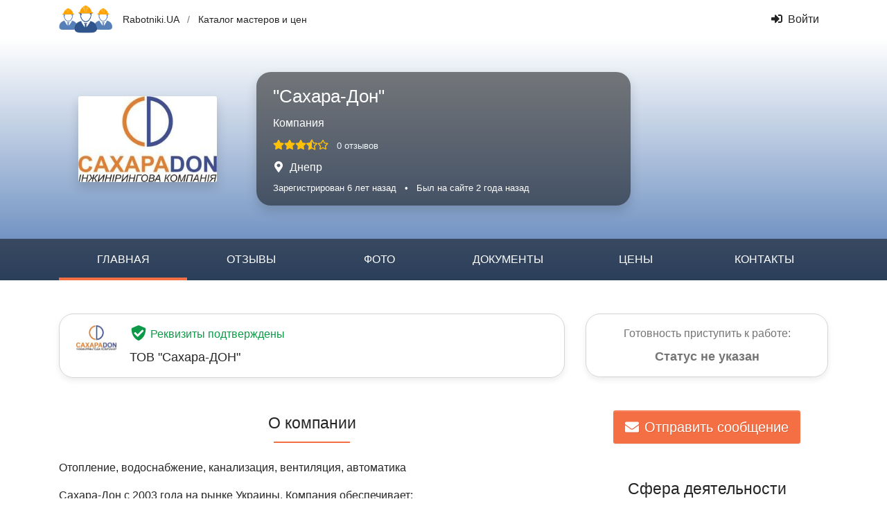

--- FILE ---
content_type: text/html; charset=UTF-8
request_url: https://www.rabotniki.ua/71749
body_size: 13481
content:
<!DOCTYPE html>
<html lang="ru">
<head>
<meta charset="UTF-8">
<meta http-equiv="X-UA-Compatible" content="IE=edge">
<meta name="viewport" content="width=device-width, initial-scale=1">
<title>&quot;Сахара-Дон&quot;</title>
<meta property="og:url" content="https://www.rabotniki.ua/71749">
<meta property="og:type" content="website">
<meta property="og:title" content="&quot;Сахара-Дон&quot;">
<meta property="og:description" content="&lt;p&gt;Отопление, водоснабжение, канализация, вентиляция, автоматика&lt;/p&gt;
&lt;p&gt; Сахара-Дон с 2003 года на рынке Украины. Компания обеспечивает:&lt;/p&gt;
&lt;p&gt;- проектирование с учетом пожеланий клиента&lt;/p&gt;
&lt;p&gt;- соответствие проектов технике безопасности, помощь в...">
<meta property="og:image" content="https://www.rabotniki.ua/image/logo/big/375194.jpg">

<link href="https://www.rabotniki.ua/71749" rel="alternate" hreflang="ru">
<link href="https://www.rabotniki.ua/uk/71749" rel="alternate" hreflang="uk">
<link href="/assets/9ac531a2/photoswipe.css?v=1546958633" rel="stylesheet">
<link href="/assets/9ac531a2/default-skin/default-skin.css?v=1546958633" rel="stylesheet">
<link href="/css/site.css?v=1632314227" rel="stylesheet"></head>
<body id="top" data-spy="scroll" data-target="#navbar" data-offset="100">
<header>
    <div class="container">
        <div class="row align-items-center">
                        <div class="col-auto py-2 pr-0">
                <a href="/" rel="nofollow">
                    <img src="/img/rabotniki-sm.png" alt="Rabotniki.UA" style="height: 40px;">
                </a>
            </div>
            <div class="col-auto d-none d-md-block">
                <div class="middle">
                    <a class="text-body" href="/">Rabotniki.UA</a>                    <span class="text-muted px-2">/</span>
                    <a class="text-body" href="/price">Каталог мастеров и цен</a>                </div>
            </div>
            <div class="col text-right text-nowrap">
                                    <a class="btn btn-link text-body" href="/login"><svg class="mr-2 i is-sign-in-alt"><use xlink:href="#s-sign-in-alt" /></use></svg>Войти</a>                            </div>
        </div>
    </div>
</header>
<section style="background: linear-gradient(#FFFFFF, #567EB7);">
    <div>
        <div class="container py-4 py-md-5">
            <div class="row align-items-center">
                <div class="col-md-4 col-lg-3 text-center mb-4 mb-md-0">
                    <img class="rounded-lg shadow" src="/image/logo/small/375194.jpg" width="200" height="124" alt="Компания &quot;Сахара-Дон&quot;">                </div>
                <div class="col-md-8 col-lg-7 col-xl-6">
                    <div class="bg-black-50 rounded-xl px-4 py-3 text-white text-center text-md-left shadow">
                        <div class="unlink" style="position: absolute; bottom: 5px; right: 20px;">
                                                    </div>
                        <h1>"Сахара-Дон"</h1>
                        <div class="mt-2">Компания</div>
                                                <div class="mt-2">
                            <span class="text-warning pr-2"><svg class="i is-star"><use xlink:href="#s-star" /></use></svg><svg class="i is-star"><use xlink:href="#s-star" /></use></svg><svg class="i is-star"><use xlink:href="#s-star" /></use></svg><svg class="i is-star-half-alt"><use xlink:href="#s-star-half-alt" /></use></svg><svg class="i ir-star"><use xlink:href="#r-star" /></use></svg></span>                            <a href="#reviews" rel="nofollow" class="small text-light">0 отзывов</a>
                        </div>
                        <div class="mt-2">
                            <svg class="mr-2 i is-map-marker-alt"><use xlink:href="#s-map-marker-alt" /></use></svg>Днепр                        </div>
                        <div class="small mt-2">
                            <span class="text-nowrap d-block d-sm-inline">Зарегистрирован 6 лет назад</span>
                            <span class="d-none d-sm-inline px-2">•</span>
                            <span class="text-nowrap">Был на сайте 2 года назад</span>                        </div>
                    </div>
                </div>
            </div>
        </div>
        <nav id="navbar" class="navbar navbar-profile navbar-expand-lg bg-black-50">
<div class="container">

<button type="button" class="navbar-toggler" data-toggle="collapse" data-target="#navbar-collapse" aria-controls="navbar-collapse" aria-expanded="false" aria-label="Toggle navigation"><span class="navbar-toggler-icon"></span></button><div class="d-lg-none pr-3"><a class="text-white" href="/71749">"Сахара-Дон"<img class="rounded-lg ml-2" src="/image/logo/small/375194.jpg" alt="Компания &quot;Сахара-Дон&quot;" style="max-height: 34px; max-width: 50px;"></a></div>
<div id="navbar-collapse" class="navbar-nav collapse navbar-collapse">
        <a class="nav-link text-uppercase active" href="#top" rel="nofollow">Главная</a>
<a class="nav-link text-uppercase" href="#reviews">Отзывы</a>
<a class="nav-link text-uppercase" href="#photos">Фото</a>
<a class="nav-link text-uppercase" href="#docs">Документы</a>
<a class="nav-link text-uppercase" href="#price">Цены</a>
<a class="nav-link text-uppercase" href="#contacts">Контакты</a>        </div>
</div>
</nav>    </div>
</section>

<section class="container pt-5">
    <div class="row mb-4">
        <div class="col-lg-8">

                            <div class="border mb-5 py-3 px-4 rounded-xl shadow-sm position-relative">
                    <div class="row">
                        <div class="col-auto pr-1">
                                                            <img class="rounded" src="/image/logo/small/375194.jpg" width="58" height="36" alt="Компания &quot;Сахара-Дон&quot;">                                                    </div>
                        <div class="col position-static">
                            <div class="mb-2 mt-n1"><a class="text-success mb-2 stretched-link" href="#" data-modal="/modal/verified?user=71749"><svg class="mb-0 mr-1 pt-1 h1 i is-shield-check"><use xlink:href="#s-shield-check" /></use></svg>Реквизиты подтверждены</a></div>
                            <div class="h5 mb-0">
                                                                    ТОВ "Сахара-ДОН"                                                            </div>
                        </div>
                    </div>
                </div>
            
            <div class="d-lg-none mb-5">
                <div class="border mb-5 p-3 rounded-xl shadow-sm text-center">
                    <div class="text-muted mb-2">Готовность приступить к работе:</div>
                    <div class="px-3">
                        <div id="ready"><span class="h5 font-weight-bold status"><span class="text-muted">Статус не указан</span></span></div>                    </div>
                </div>

                <div class="text-center">
                    <button type="button" class="btn btn-secondary btn-lg" data-modal="/message/user/71749?advice=1"><svg class="mr-2 i is-envelope"><use xlink:href="#s-envelope" /></use></svg>Отправить сообщение</button>                </div>
            </div>

            <h2 class="mb-4 text-center h-underline h-underline-secondary">
                О компании            </h2>
            <div>
                <p>Отопление, водоснабжение, канализация, вентиляция, автоматика</p>
<p> Сахара-Дон с 2003 года на рынке Украины. Компания обеспечивает:</p>
<p>- проектирование с учетом пожеланий клиента</p>
<p>- соответствие проектов технике безопасности, помощь в легализации проектов</p>
<p>- сертифицированное оборудование ведущих европейских производителей</p>
<p>- подбор оборудования от эконом до профи класса - монтаж оборудования на объекте и полный инструктаж по эксплуатации</p>
<p>- сервисное обслуживание</p>            </div>

            <div class="mt-4 row justify-content-center py-2">
                                    <div class="text-center px-2 py-4 col-6 col-sm-4 col-xl-3">
                        <div data-toggle="tooltip" title="Проверенный">
                            <svg class="large text-muted i is-shield-check"><use xlink:href="#s-shield-check" /></use></svg>                        </div>
                        <div class="mt-3">Проверенный</div>
                                            </div>
                                    <div class="text-center px-2 py-4 col-6 col-sm-4 col-xl-3">
                        <div data-toggle="tooltip" title="Давно на сайте">
                            <svg class="large text-muted i id-calendar-check"><use xlink:href="#d-calendar-check" /></use></svg>                        </div>
                        <div class="mt-3">Давно на сайте</div>
                        <div class="small text-muted">Более 6 лет</div>                    </div>
                            </div>

            
        </div>
        <div class="col-lg-4">
            <div class="d-none d-lg-block mb-5">
                <div class="border mb-5 p-3 rounded-xl shadow-sm text-center">
                    <div class="text-muted mb-2">Готовность приступить к работе:</div>
                    <div class="px-3">
                        <div id="ready"><span class="h5 font-weight-bold status"><span class="text-muted">Статус не указан</span></span></div>                    </div>
                </div>

                <div class="text-center">
                    <button type="button" class="btn btn-secondary btn-lg" data-modal="/message/user/71749?advice=1"><svg class="mr-2 i is-envelope"><use xlink:href="#s-envelope" /></use></svg>Отправить сообщение</button>                </div>
            </div>

            <h2 class="mb-4 text-center h-underline h-underline-secondary d-lg-none2">Сфера деятельности</h2>

            <div class="border mb-5 pb-4 px-1 rounded-xl shadow-sm">
                <div class="font-weight-bold text-center mt-3 mb-2">Основная</div>
    <ul id="w3" class="ml-4 flex-column nav"><li class="nav-item"><a class="text-body" href="/vodosnabzhenie-ochistka-vody"><svg class="text-body mr-1 i is-caret-right"><use xlink:href="#s-caret-right" /></use></svg>Водоснабжение и очистка воды</a></li>
<li class="nav-item"><a class="text-body" href="/santehnicheskie-raboty"><svg class="text-body mr-1 i is-caret-right"><use xlink:href="#s-caret-right" /></use></svg>Сантехнические работы</a></li>
<li class="nav-item"><a class="text-body" href="/sistemy-otopleniya"><svg class="text-body mr-1 i is-caret-right"><use xlink:href="#s-caret-right" /></use></svg>Системы отопления</a></li>
<li class="nav-item"><a class="text-body" href="/teplyy-pol"><svg class="text-body mr-1 i is-caret-right"><use xlink:href="#s-caret-right" /></use></svg>Теплый пол</a></li>
<li class="nav-item"><a class="text-body" href="/alternativnye-istochniki-energii"><svg class="text-body mr-1 i is-caret-right"><use xlink:href="#s-caret-right" /></use></svg>Альтернативные источники энергии</a></li>
<li class="nav-item"><a class="text-body" href="/klimaticheskoe-oborudovanie"><svg class="text-body mr-1 i is-caret-right"><use xlink:href="#s-caret-right" /></use></svg>Климатическое оборудование</a></li></ul>            </div>
        </div>
    </div>
</section>

<section id="reviews" class="pt-5 bg-ultra-light">
    <div class="container">
        <h2 class="mb-4 text-center h-underline h-underline-secondary">
            Отзывы о компании            </h2>
        <div class="row justify-content-center">
    <div class="col-xl-10">
                    <div id="w4" class="alert-info alert-i alert" role="alert">

<svg class="alert-icon i id-info-circle" style="--i-primary-color: white;" ajax><svg class="i-color" style="--i-primary-color: white;" id="d-info-circle" xmlns="http://www.w3.org/2000/svg" viewBox="0 0 512 512"><defs></defs><path fill="currentColor" d="M256 8C119 8 8 119.08 8 256s111 248 248 248 248-111 248-248S393 8 256 8zm0 110a42 42 0 1 1-42 42 42 42 0 0 1 42-42zm56 254a12 12 0 0 1-12 12h-88a12 12 0 0 1-12-12v-24a12 12 0 0 1 12-12h12v-64h-12a12 12 0 0 1-12-12v-24a12 12 0 0 1 12-12h64a12 12 0 0 1 12 12v100h12a12 12 0 0 1 12 12z" class="i-secondary"/><path fill="currentColor" d="M256 202a42 42 0 1 0-42-42 42 42 0 0 0 42 42zm44 134h-12V236a12 12 0 0 0-12-12h-64a12 12 0 0 0-12 12v24a12 12 0 0 0 12 12h12v64h-12a12 12 0 0 0-12 12v24a12 12 0 0 0 12 12h88a12 12 0 0 0 12-12v-24a12 12 0 0 0-12-12z" class="i-primary"/></svg></svg>На данный момент отзывов пока еще нет.


</div>            </div>
</div>    </div>
</section>


    <div class="py-5 text-center bg-ultra-light">
                    <button type="button" class="btn btn-lg btn-secondary" data-modal="/profile/modal-review?user=71749">Оставить отзыв</button>            </div>

<div class="pswp" tabindex="-1" role="dialog" aria-hidden="true">
    <div class="pswp__bg"></div>
    <div class="pswp__scroll-wrap">
        <div class="pswp__container">
            <div class="pswp__item"></div>
            <div class="pswp__item"></div>
            <div class="pswp__item"></div>
        </div>
        <div class="pswp__ui pswp__ui--hidden">
            <div class="pswp__top-bar">
                <div class="pswp__counter h5 py-2"></div>
                <button class="pswp__button pswp__button--close" title="Закрыть (Esc)"></button>
                <button class="pswp__button pswp__button--share" title="Скачать фото"></button>
                <button class="pswp__button pswp__button--fs" title="Развернуть во весь экран"></button>
                <button class="pswp__button pswp__button--zoom" title="Увеличить"></button>
                <div class="pswp__preloader">
                    <div class="pswp__preloader__icn">
                        <div class="pswp__preloader__cut">
                            <div class="pswp__preloader__donut"></div>
                        </div>
                    </div>
                </div>
            </div>
            <div class="pswp__share-modal pswp__share-modal--hidden pswp__single-tap">
                <div class="pswp__share-tooltip"></div>
            </div>
            <button class="pswp__button pswp__button--arrow--left" title="Предыдущие фото">
            </button>
            <button class="pswp__button pswp__button--arrow--right" title="Следующее фото">
            </button>
            <div class="pswp__caption">
                <div class="pswp__caption__center h5 text-center py-3"></div>
            </div>
        </div>
    </div>
</div><section id="photos" class="py-5">
    <div class="container-fluid">
        <h2 class="mb-4 text-center h-underline h-underline-secondary">Фото работ</h2>
        <div class="row justify-content-center">
                                                <div class="col-auto mb-4">
                        <div class="album-item">
                            <a class="stretched-link" href="/album/23243" data-modal="/profile/album?id=23243"><img class="img-thumbnail w-330px" src="/image/album/71749/obekt-gorod-zaporozhe-375984-small.jpg" alt=""></a>                            <div class="album-name">
                                <div class="float-right ml-1"><svg class="mr-2 i is-images"><use xlink:href="#s-images" /></use></svg>6</div>
                                Объект город Запорожье                            </div>
                        </div>
                    </div>
                                                                <div class="col-auto mb-4">
                        <div class="album-item">
                            <a class="stretched-link" href="/album/23244" data-modal="/profile/album?id=23244"><img class="img-thumbnail w-330px" src="/image/album/71749/obekt-gorode-dnepr-375990-small.jpg" alt=""></a>                            <div class="album-name">
                                <div class="float-right ml-1"><svg class="mr-2 i is-images"><use xlink:href="#s-images" /></use></svg>5</div>
                                Объект в городе Днепр                            </div>
                        </div>
                    </div>
                                                                <div class="col-auto mb-4">
                        <div class="album-item">
                            <a class="stretched-link" href="/album/23245" data-modal="/profile/album?id=23245"><img class="img-thumbnail w-330px" src="/image/album/71749/obekt-gorode-verhnedneprovsk-375995-small.jpg" alt=""></a>                            <div class="album-name">
                                <div class="float-right ml-1"><svg class="mr-2 i is-images"><use xlink:href="#s-images" /></use></svg>4</div>
                                Объект в городе Верхнеднепровск                            </div>
                        </div>
                    </div>
                                                                <div class="col-auto mb-4">
                        <div class="album-item">
                            <a class="stretched-link" href="/album/23246" data-modal="/profile/album?id=23246"><img class="img-thumbnail w-330px" src="/image/album/71749/obekt-gorode-zaporozhe-376004-small.jpg" alt=""></a>                            <div class="album-name">
                                <div class="float-right ml-1"><svg class="mr-2 i is-images"><use xlink:href="#s-images" /></use></svg>8</div>
                                Объект в городе Запорожье                            </div>
                        </div>
                    </div>
                                    </div>
            </div>
</section>

<section id="docs" class="py-5">
    <div class="container-fluid">
        <h2 class="mb-4 text-center h-underline h-underline-secondary">Лицензии и документы</h2>
        <div class="row justify-content-center photoswipe-gallery">
                <div class="col-auto mb-4 text-center">
                <a href="/image/license/big/376012.jpg" data-photoswipe-gallery data-width="506" data-height="720" data-gid="71749" data-pid="0"><img class="img-thumbnail w-330px" src="/image/license/small/376012.jpg" alt=""></a>    </div>
    <div class="col-auto mb-4 text-center">
                <a href="/image/license/big/376014.jpg" data-photoswipe-gallery data-width="509" data-height="720" data-gid="71749" data-pid="1"><img class="img-thumbnail w-330px" src="/image/license/small/376014.jpg" alt=""></a>    </div>
    <div class="col-auto mb-4 text-center">
                <a href="/image/license/big/376015.jpg" data-photoswipe-gallery data-width="509" data-height="720" data-gid="71749" data-pid="2"><img class="img-thumbnail w-330px" src="/image/license/small/376015.jpg" alt=""></a>    </div>
    <div class="col-auto mb-4 text-center">
                <a href="/image/license/big/376016.jpg" data-photoswipe-gallery data-width="509" data-height="720" data-gid="71749" data-pid="3"><img class="img-thumbnail w-330px" src="/image/license/small/376016.jpg" alt=""></a>    </div>
    <div class="col-auto mb-4 text-center">
                <a href="/image/license/big/376017.jpg" data-photoswipe-gallery data-width="509" data-height="720" data-gid="71749" data-pid="4"><img class="img-thumbnail w-330px" src="/image/license/small/376017.jpg" alt=""></a>    </div>
        </div>
    </div>
</section>

<section id="price" class="py-5">
    <div class="container">
        <h2 class="mb-4 text-center h-underline h-underline-secondary">Расценки</h2>
                    <div class="text-center text-muted mb-4">
                Цены актуальны на 15.07.2020            </div>
            <div class="row">
                <div class="col-lg-6">
                    <div class="list-group shadow-sm mb-4">
        <div class="list-group-item py-2"><h5 class="m-0 text-center text-sm-left"><b>Сантехнические работы</b></h5></div>
        <div class="list-group-item py-1 pr-3"><div class="row">
    <div class="col pr-0">Демонтаж ванны сантехником, шт.</div>
    <div class="col-auto text-right">
        <b>300</b>
        <span class="text-muted middle d-block d-sm-inline">грн</span>
    </div>
</div></div><div class="list-group-item py-1 pr-3"><div class="row">
    <div class="col pr-0">Демонтаж канализации сантехником, м.пог.</div>
    <div class="col-auto text-right">
        <b>60</b>
        <span class="text-muted middle d-block d-sm-inline">грн</span>
    </div>
</div></div><div class="list-group-item py-1 pr-3"><div class="row">
    <div class="col pr-0">Демонтаж стальных труб х/г воды, м.пог.</div>
    <div class="col-auto text-right">
        <b>40</b>
        <span class="text-muted middle d-block d-sm-inline">грн</span>
    </div>
</div></div><div class="list-group-item py-1 pr-3"><div class="row">
    <div class="col pr-0">Демонтаж умывальника сантехником, шт.</div>
    <div class="col-auto text-right">
        <b>120</b>
        <span class="text-muted middle d-block d-sm-inline">грн</span>
    </div>
</div></div><div class="list-group-item py-1 pr-3"><div class="row">
    <div class="col pr-0">Демонтаж унитаза сантехником, шт.</div>
    <div class="col-auto text-right">
        <b>150</b>
        <span class="text-muted middle d-block d-sm-inline">грн</span>
    </div>
</div></div><div class="list-group-item py-1 pr-3 text-center"><a class="middle text-secondary show-price-more" href="#">Показать еще цены</a></div><div class="hidden"><div class="list-group-item py-1 pr-3"><div class="row">
    <div class="col pr-0">Замена арматуры в бачке унитаза, шт.</div>
    <div class="col-auto text-right">
        <b>200</b>
        <span class="text-muted middle d-block d-sm-inline">грн</span>
    </div>
</div></div><div class="list-group-item py-1 pr-3"><div class="row">
    <div class="col pr-0">Замена гибкой подводки сантехником, м.пог.</div>
    <div class="col-auto text-right">
        <b>60</b>
        <span class="text-muted middle d-block d-sm-inline">грн</span>
    </div>
</div></div><div class="list-group-item py-1 pr-3"><div class="row">
    <div class="col pr-0">Переваривание стояков (замена труб), м.пог.</div>
    <div class="col-auto text-right">
        <b>850</b>
        <span class="text-muted middle d-block d-sm-inline">грн</span>
    </div>
</div></div><div class="list-group-item py-1 pr-3"><div class="row">
    <div class="col pr-0">Прокладка металлопластиковых труб водоснабжения Ø16-40, м.пог.</div>
    <div class="col-auto text-right">
        <b>45</b>
        <span class="text-muted middle d-block d-sm-inline">грн</span>
    </div>
</div></div><div class="list-group-item py-1 pr-3"><div class="row">
    <div class="col pr-0">Прокладка полипропиленовых труб водоснабжения Ø16-40, м.пог.</div>
    <div class="col-auto text-right">
        <b>50</b>
        <span class="text-muted middle d-block d-sm-inline">грн</span>
    </div>
</div></div><div class="list-group-item py-1 pr-3"><div class="row">
    <div class="col pr-0">Прокладка медных труб водоснабжения, м.пог.</div>
    <div class="col-auto text-right">
        <b>120</b>
        <span class="text-muted middle d-block d-sm-inline">грн</span>
    </div>
</div></div><div class="list-group-item py-1 pr-3"><div class="row">
    <div class="col pr-0">Врезка в стояк - 1 точка вреза, шт.</div>
    <div class="col-auto text-right">
        <b>400</b>
        <span class="text-muted middle d-block d-sm-inline">грн</span>
    </div>
</div></div><div class="list-group-item py-1 pr-3"><div class="row">
    <div class="col pr-0">Изоляция труб, м.пог.</div>
    <div class="col-auto text-right">
        <b>20</b>
        <span class="text-muted middle d-block d-sm-inline">грн</span>
    </div>
</div></div><div class="list-group-item py-1 pr-3"><div class="row">
    <div class="col pr-0">Замена стояка канализации в пределах 1 этажа, шт.</div>
    <div class="col-auto text-right">
        <b>1650</b>
        <span class="text-muted middle d-block d-sm-inline">грн</span>
    </div>
</div></div><div class="list-group-item py-1 pr-3"><div class="row">
    <div class="col pr-0">Внутреняя разводка труб канализации 50мм, м.пог.</div>
    <div class="col-auto text-right">
        <b>70</b>
        <span class="text-muted middle d-block d-sm-inline">грн</span>
    </div>
</div></div><div class="list-group-item py-1 pr-3"><div class="row">
    <div class="col pr-0">Разводка труб канализации, 1 элемент соединения, шт.</div>
    <div class="col-auto text-right">
        <b>75</b>
        <span class="text-muted middle d-block d-sm-inline">грн</span>
    </div>
</div></div><div class="list-group-item py-1 pr-3"><div class="row">
    <div class="col pr-0">Установка ванны (без смесителя), шт.</div>
    <div class="col-auto text-right">
        <b>1000</b>
        <span class="text-muted middle d-block d-sm-inline">грн</span>
    </div>
</div></div><div class="list-group-item py-1 pr-3"><div class="row">
    <div class="col pr-0">Установка унитаза или биде сантехником, шт.</div>
    <div class="col-auto text-right">
        <b>450</b>
        <span class="text-muted middle d-block d-sm-inline">грн</span>
    </div>
</div></div><div class="list-group-item py-1 pr-3"><div class="row">
    <div class="col pr-0">Установка умывальника или мойки, шт.</div>
    <div class="col-auto text-right">
        <b>350</b>
        <span class="text-muted middle d-block d-sm-inline">грн</span>
    </div>
</div></div><div class="list-group-item py-1 pr-3"><div class="row">
    <div class="col pr-0">Установка смесителя для ванны,умывальника, биде, душа, шт.</div>
    <div class="col-auto text-right">
        <b>350</b>
        <span class="text-muted middle d-block d-sm-inline">грн</span>
    </div>
</div></div><div class="list-group-item py-1 pr-3"><div class="row">
    <div class="col pr-0">Установка и подключение бойлера сантехником, шт.</div>
    <div class="col-auto text-right">
        <b>600</b>
        <span class="text-muted middle d-block d-sm-inline">грн</span>
    </div>
</div></div><div class="list-group-item py-1 pr-3"><div class="row">
    <div class="col pr-0">Установка и подключение стиральной/посудомоечной машины, шт.</div>
    <div class="col-auto text-right">
        <b>400</b>
        <span class="text-muted middle d-block d-sm-inline">грн</span>
    </div>
</div></div><div class="list-group-item py-1 pr-3"><div class="row">
    <div class="col pr-0">Установка счётчика воды, шт.</div>
    <div class="col-auto text-right">
        <b>300</b>
        <span class="text-muted middle d-block d-sm-inline">грн</span>
    </div>
</div></div><div class="list-group-item py-1 pr-3"><div class="row">
    <div class="col pr-0">Сварная точка, шт.</div>
    <div class="col-auto text-right">
        <b>350</b>
        <span class="text-muted middle d-block d-sm-inline">грн</span>
    </div>
</div></div><div class="list-group-item py-1 pr-3"><div class="row">
    <div class="col pr-0">Сварной шов, м.пог.</div>
    <div class="col-auto text-right">
        <b>400</b>
        <span class="text-muted middle d-block d-sm-inline">грн</span>
    </div>
</div></div><div class="list-group-item py-1 pr-3"><div class="row">
    <div class="col pr-0">Точка холодной воды, шт.</div>
    <div class="col-auto text-right">
        <b>300</b>
        <span class="text-muted middle d-block d-sm-inline">грн</span>
    </div>
</div></div><div class="list-group-item py-1 pr-3"><div class="row">
    <div class="col pr-0">Точка горячей воды, шт.</div>
    <div class="col-auto text-right">
        <b>300</b>
        <span class="text-muted middle d-block d-sm-inline">грн</span>
    </div>
</div></div><div class="list-group-item py-1 pr-3"><div class="row">
    <div class="col pr-0">Точка канализации, шт.</div>
    <div class="col-auto text-right">
        <b>250</b>
        <span class="text-muted middle d-block d-sm-inline">грн</span>
    </div>
</div></div><div class="list-group-item py-1 pr-3"><div class="row">
    <div class="col pr-0">Устройство стояков, шт.</div>
    <div class="col-auto text-right">
        <b>1000</b>
        <span class="text-muted middle d-block d-sm-inline">грн</span>
    </div>
</div></div><div class="list-group-item py-1 pr-3"><div class="row">
    <div class="col pr-0">Монтаж коллектора, шт.</div>
    <div class="col-auto text-right">
        <b>750</b>
        <span class="text-muted middle d-block d-sm-inline">грн</span>
    </div>
</div></div><div class="list-group-item py-1 pr-3"><div class="row">
    <div class="col pr-0">Монтаж гидроаккумулятора, шт.</div>
    <div class="col-auto text-right">
        <b>600</b>
        <span class="text-muted middle d-block d-sm-inline">грн</span>
    </div>
</div></div><div class="list-group-item py-1 pr-3"><div class="row">
    <div class="col pr-0">Монтаж простого фильтра очистки воды осмос, шт.</div>
    <div class="col-auto text-right">
        <b>500</b>
        <span class="text-muted middle d-block d-sm-inline">грн</span>
    </div>
</div></div><div class="list-group-item py-1 pr-3"><div class="row">
    <div class="col pr-0">Расчеканка чугунной канализации, шт.</div>
    <div class="col-auto text-right">
        <b>900</b>
        <span class="text-muted middle d-block d-sm-inline">грн</span>
    </div>
</div></div><div class="list-group-item py-1 pr-3"><div class="row">
    <div class="col pr-0">Монтаж сололифта, шт.</div>
    <div class="col-auto text-right">
        <b>1100</b>
        <span class="text-muted middle d-block d-sm-inline">грн</span>
    </div>
</div></div><div class="list-group-item py-1 pr-3"><div class="row">
    <div class="col pr-0">Монтаж гигиенического душа, шт.</div>
    <div class="col-auto text-right">
        <b>750</b>
        <span class="text-muted middle d-block d-sm-inline">грн</span>
    </div>
</div></div><div class="list-group-item py-1 pr-3"><div class="row">
    <div class="col pr-0">Монтаж кухоного измельчителя, шт.</div>
    <div class="col-auto text-right">
        <b>700</b>
        <span class="text-muted middle d-block d-sm-inline">грн</span>
    </div>
</div></div><div class="list-group-item py-1 pr-3"><div class="row">
    <div class="col pr-0">Монтаж мультибокса (смеситель встраиваемый в стену), шт.</div>
    <div class="col-auto text-right">
        <b>1200</b>
        <span class="text-muted middle d-block d-sm-inline">грн</span>
    </div>
</div></div><div class="list-group-item py-1 pr-3"><div class="row">
    <div class="col pr-0">Установка душевой штанги с лейкой, шт.</div>
    <div class="col-auto text-right">
        <b>500</b>
        <span class="text-muted middle d-block d-sm-inline">грн</span>
    </div>
</div></div><div class="list-group-item py-1 pr-3"><div class="row">
    <div class="col pr-0">Установка сифона, шт.</div>
    <div class="col-auto text-right">
        <b>150</b>
        <span class="text-muted middle d-block d-sm-inline">грн</span>
    </div>
</div></div><div class="list-group-item py-1 pr-3"><div class="row">
    <div class="col pr-0">Установка инсталяции, шт.</div>
    <div class="col-auto text-right">
        <b>1100</b>
        <span class="text-muted middle d-block d-sm-inline">грн</span>
    </div>
</div></div><div class="list-group-item py-1 pr-3"><div class="row">
    <div class="col pr-0">Установка душевого поддона, шт.</div>
    <div class="col-auto text-right">
        <b>1500</b>
        <span class="text-muted middle d-block d-sm-inline">грн</span>
    </div>
</div></div><div class="list-group-item py-1 pr-3"><div class="row">
    <div class="col pr-0">Монтаж трапа, шт.</div>
    <div class="col-auto text-right">
        <b>1000</b>
        <span class="text-muted middle d-block d-sm-inline">грн</span>
    </div>
</div></div><div class="list-group-item py-1 pr-3"><div class="row">
    <div class="col pr-0">Установка и подключение ванны с гидромассажем, шт.</div>
    <div class="col-auto text-right">
        <b>2900</b>
        <span class="text-muted middle d-block d-sm-inline">грн</span>
    </div>
</div></div><div class="list-group-item py-1 pr-3"><div class="row">
    <div class="col pr-0">Монтаж редуктора давления, шт.</div>
    <div class="col-auto text-right">
        <b>450</b>
        <span class="text-muted middle d-block d-sm-inline">грн</span>
    </div>
</div></div><div class="list-group-item py-1 pr-3"><div class="row">
    <div class="col pr-0">Монтаж фильтра самопромывного, шт.</div>
    <div class="col-auto text-right">
        <b>600</b>
        <span class="text-muted middle d-block d-sm-inline">грн</span>
    </div>
</div></div><div class="list-group-item py-1 pr-3"><div class="row">
    <div class="col pr-0">Монтаж водозапорной арматуры (кран, вентиль), шт.</div>
    <div class="col-auto text-right">
        <b>250</b>
        <span class="text-muted middle d-block d-sm-inline">грн</span>
    </div>
</div></div><div class="list-group-item py-1 pr-3"><div class="row">
    <div class="col pr-0">Замена крана для воды, шт.</div>
    <div class="col-auto text-right">
        <b>1100</b>
        <span class="text-muted middle d-block d-sm-inline">грн</span>
    </div>
</div></div><div class="list-group-item py-1 pr-3"><div class="row">
    <div class="col pr-0">Врезка в канализационный стояк, шт.</div>
    <div class="col-auto text-right">
        <b>600</b>
        <span class="text-muted middle d-block d-sm-inline">грн</span>
    </div>
</div></div><div class="list-group-item py-1 pr-3"><div class="row">
    <div class="col pr-0">Монтаж обратного клапана канализации, шт.</div>
    <div class="col-auto text-right">
        <b>1000</b>
        <span class="text-muted middle d-block d-sm-inline">грн</span>
    </div>
</div></div><div class="list-group-item py-1 pr-3"><div class="row">
    <div class="col pr-0">Прочистка вертикальных труб канализации этажа (стояк), шт.</div>
    <div class="col-auto text-right">
        <b>800</b>
        <span class="text-muted middle d-block d-sm-inline">грн</span>
    </div>
</div></div><div class="list-group-item py-1 pr-3"><div class="row">
    <div class="col pr-0">Гидродинамическая прочистка канализации, м.пог.</div>
    <div class="col-auto text-right">
        <b>1500</b>
        <span class="text-muted middle d-block d-sm-inline">грн</span>
    </div>
</div></div><div class="list-group-item py-1 pr-3"><div class="row">
    <div class="col pr-0">Внутреняя разводка труб канализации 110 мм, м.пог.</div>
    <div class="col-auto text-right">
        <b>100</b>
        <span class="text-muted middle d-block d-sm-inline">грн</span>
    </div>
</div></div><div class="list-group-item py-1 pr-3"><div class="row">
    <div class="col pr-0">Прокладка металлопластиковых труб водоснабжения Ø55-63, м.пог.</div>
    <div class="col-auto text-right">
        <b>100</b>
        <span class="text-muted middle d-block d-sm-inline">грн</span>
    </div>
</div></div><div class="list-group-item py-1 pr-3"><div class="row">
    <div class="col pr-0">Прокладка полипропиленовых труб водоснабжения Ø55-63, м.пог.</div>
    <div class="col-auto text-right">
        <b>120</b>
        <span class="text-muted middle d-block d-sm-inline">грн</span>
    </div>
</div></div><div class="list-group-item py-1 pr-3"><div class="row">
    <div class="col pr-0">Установка навесного писсуара, шт.</div>
    <div class="col-auto text-right">
        <b>450</b>
        <span class="text-muted middle d-block d-sm-inline">грн</span>
    </div>
</div></div><div class="list-group-item py-1 pr-3"><div class="row">
    <div class="col pr-0">Установка сифона двойного на кухню, шт.</div>
    <div class="col-auto text-right">
        <b>300</b>
        <span class="text-muted middle d-block d-sm-inline">грн</span>
    </div>
</div></div><div class="list-group-item py-1 pr-3"><div class="row">
    <div class="col pr-0">Установка проточного водонагревателя, шт.</div>
    <div class="col-auto text-right">
        <b>650</b>
        <span class="text-muted middle d-block d-sm-inline">грн</span>
    </div>
</div></div><div class="list-group-item py-1 pr-3"><div class="row">
    <div class="col pr-0">Установка настенного смесителя, шт.</div>
    <div class="col-auto text-right">
        <b>300</b>
        <span class="text-muted middle d-block d-sm-inline">грн</span>
    </div>
</div></div><div class="list-group-item py-1 pr-3"><div class="row">
    <div class="col pr-0">Установка и подключение полотенцесушителя, шт.</div>
    <div class="col-auto text-right">
        <b>500</b>
        <span class="text-muted middle d-block d-sm-inline">грн</span>
    </div>
</div></div><div class="list-group-item py-1 pr-3"><div class="row">
    <div class="col pr-0">Установка душевой кабины (без смесителя), шт.</div>
    <div class="col-auto text-right">
        <b>1100</b>
        <span class="text-muted middle d-block d-sm-inline">грн</span>
    </div>
</div></div><div class="list-group-item py-1 pr-3"><div class="row">
    <div class="col pr-0">Монтаж биде на навесной консоли, шт.</div>
    <div class="col-auto text-right">
        <b>950</b>
        <span class="text-muted middle d-block d-sm-inline">грн</span>
    </div>
</div></div><div class="list-group-item py-1 pr-3"><div class="row">
    <div class="col pr-0">Монтаж унитаза на навесной консоли с кнопкой, шт.</div>
    <div class="col-auto text-right">
        <b>1000</b>
        <span class="text-muted middle d-block d-sm-inline">грн</span>
    </div>
</div></div><div class="list-group-item py-1 pr-3"><div class="row">
    <div class="col pr-0">Заделывание швов ванны или поддона душа, м.пог.</div>
    <div class="col-auto text-right">
        <b>100</b>
        <span class="text-muted middle d-block d-sm-inline">грн</span>
    </div>
</div></div></div>
</div><div class="list-group shadow-sm mb-4">
        <div class="list-group-item py-2"><h5 class="m-0 text-center text-sm-left"><b>Климатическое оборудование</b></h5></div>
        <div class="list-group-item py-1 pr-3"><div class="row">
    <div class="col pr-0">Монтаж кондиционера 7-9-10-12, шт.</div>
    <div class="col-auto text-right">
        <b>1700</b>
        <span class="text-muted middle d-block d-sm-inline">грн</span>
    </div>
</div></div><div class="list-group-item py-1 pr-3"><div class="row">
    <div class="col pr-0">Полный демонтаж кондиционера, шт.</div>
    <div class="col-auto text-right">
        <b>700</b>
        <span class="text-muted middle d-block d-sm-inline">грн</span>
    </div>
</div></div><div class="list-group-item py-1 pr-3"><div class="row">
    <div class="col pr-0">Монтаж централизованной системы кондиционирования, шт.</div>
    <div class="col-auto text-right">
        <b>договорная</b>
        <span class="text-muted middle d-block d-sm-inline"></span>
    </div>
</div></div><div class="list-group-item py-1 pr-3"><div class="row">
    <div class="col pr-0">Профилактика кондиционера, шт.</div>
    <div class="col-auto text-right">
        <b>450</b>
        <span class="text-muted middle d-block d-sm-inline">грн</span>
    </div>
</div></div><div class="list-group-item py-1 pr-3"><div class="row">
    <div class="col pr-0">Фанкойлы настенные, шт.</div>
    <div class="col-auto text-right">
        <b>550</b>
        <span class="text-muted middle d-block d-sm-inline">грн</span>
    </div>
</div></div><div class="list-group-item py-1 pr-3 text-center"><a class="middle text-secondary show-price-more" href="#">Показать еще цены</a></div><div class="hidden"><div class="list-group-item py-1 pr-3"><div class="row">
    <div class="col pr-0">Фанкойлы потолочные, шт.</div>
    <div class="col-auto text-right">
        <b>650</b>
        <span class="text-muted middle d-block d-sm-inline">грн</span>
    </div>
</div></div><div class="list-group-item py-1 pr-3"><div class="row">
    <div class="col pr-0">Демонтаж внутреннего блока кондиционера, шт.</div>
    <div class="col-auto text-right">
        <b>350</b>
        <span class="text-muted middle d-block d-sm-inline">грн</span>
    </div>
</div></div><div class="list-group-item py-1 pr-3"><div class="row">
    <div class="col pr-0">Монтаж внутреннего блока кондиционера, шт.</div>
    <div class="col-auto text-right">
        <b>450</b>
        <span class="text-muted middle d-block d-sm-inline">грн</span>
    </div>
</div></div><div class="list-group-item py-1 pr-3"><div class="row">
    <div class="col pr-0">Монтаж магистрали, за 1 м, м.пог.</div>
    <div class="col-auto text-right">
        <b>150</b>
        <span class="text-muted middle d-block d-sm-inline">грн</span>
    </div>
</div></div><div class="list-group-item py-1 pr-3"><div class="row">
    <div class="col pr-0">Демонтаж внешнего блока кондиционера, шт.</div>
    <div class="col-auto text-right">
        <b>450</b>
        <span class="text-muted middle d-block d-sm-inline">грн</span>
    </div>
</div></div><div class="list-group-item py-1 pr-3"><div class="row">
    <div class="col pr-0">Монтаж внешнего блока сплит-системы, шт.</div>
    <div class="col-auto text-right">
        <b>550</b>
        <span class="text-muted middle d-block d-sm-inline">грн</span>
    </div>
</div></div><div class="list-group-item py-1 pr-3"><div class="row">
    <div class="col pr-0">Монтаж кондиционера 15-18, шт.</div>
    <div class="col-auto text-right">
        <b>2000</b>
        <span class="text-muted middle d-block d-sm-inline">грн</span>
    </div>
</div></div><div class="list-group-item py-1 pr-3"><div class="row">
    <div class="col pr-0">Монтаж кондиционера 24, шт.</div>
    <div class="col-auto text-right">
        <b>2600</b>
        <span class="text-muted middle d-block d-sm-inline">грн</span>
    </div>
</div></div><div class="list-group-item py-1 pr-3"><div class="row">
    <div class="col pr-0">Монтаж кондиционера 30, шт.</div>
    <div class="col-auto text-right">
        <b>3200</b>
        <span class="text-muted middle d-block d-sm-inline">грн</span>
    </div>
</div></div></div>
</div><div class="list-group shadow-sm mb-4">
        <div class="list-group-item py-2"><h5 class="m-0 text-center text-sm-left"><b>Водоснабжение и очистка воды</b></h5></div>
        <div class="list-group-item py-1 pr-3"><div class="row">
    <div class="col pr-0">Монтаж насосной станции, шт.</div>
    <div class="col-auto text-right">
        <b>1100</b>
        <span class="text-muted middle d-block d-sm-inline">грн</span>
    </div>
</div></div><div class="list-group-item py-1 pr-3"><div class="row">
    <div class="col pr-0">Монтаж сложной системы водоочистки (удаление железа, жесткости, химич примесей), шт.</div>
    <div class="col-auto text-right">
        <b>1400</b>
        <span class="text-muted middle d-block d-sm-inline">грн</span>
    </div>
</div></div><div class="list-group-item py-1 pr-3"><div class="row">
    <div class="col pr-0">Монтаж автоматики для насосной станции, шт.</div>
    <div class="col-auto text-right">
        <b>500</b>
        <span class="text-muted middle d-block d-sm-inline">грн</span>
    </div>
</div></div><div class="list-group-item py-1 pr-3"><div class="row">
    <div class="col pr-0">Выезд специалиста на объект (осмотр, консультация, замеры) по городу, шт.</div>
    <div class="col-auto text-right">
        <b>200</b>
        <span class="text-muted middle d-block d-sm-inline">грн</span>
    </div>
</div></div><div class="list-group-item py-1 pr-3"><div class="row">
    <div class="col pr-0">Установка погружного насоса (скважина), шт.</div>
    <div class="col-auto text-right">
        <b>1500</b>
        <span class="text-muted middle d-block d-sm-inline">грн</span>
    </div>
</div></div><div class="list-group-item py-1 pr-3 text-center"><a class="middle text-secondary show-price-more" href="#">Показать еще цены</a></div><div class="hidden"><div class="list-group-item py-1 pr-3"><div class="row">
    <div class="col pr-0">Установка погружного насоса (колодец), шт.</div>
    <div class="col-auto text-right">
        <b>850</b>
        <span class="text-muted middle d-block d-sm-inline">грн</span>
    </div>
</div></div><div class="list-group-item py-1 pr-3"><div class="row">
    <div class="col pr-0">Установка и подключение гидроаккумулятора (до 300 л.), шт.</div>
    <div class="col-auto text-right">
        <b>850</b>
        <span class="text-muted middle d-block d-sm-inline">грн</span>
    </div>
</div></div></div>
</div><div class="collapse"></div>                </div>
                <div class="col-lg-6">
                    <div class="list-group shadow-sm mb-4">
        <div class="list-group-item py-2"><h5 class="m-0 text-center text-sm-left"><b>Системы отопления</b></h5></div>
        <div class="list-group-item py-1 pr-3"><div class="row">
    <div class="col pr-0">Монтаж котла напольного газового до 55 кВт, шт.</div>
    <div class="col-auto text-right">
        <b>450</b>
        <span class="text-muted middle d-block d-sm-inline">грн</span>
    </div>
</div></div><div class="list-group-item py-1 pr-3"><div class="row">
    <div class="col pr-0">Демонтаж напольного котла, шт.</div>
    <div class="col-auto text-right">
        <b>450</b>
        <span class="text-muted middle d-block d-sm-inline">грн</span>
    </div>
</div></div><div class="list-group-item py-1 pr-3"><div class="row">
    <div class="col pr-0">Установка батареи отопления, шт.</div>
    <div class="col-auto text-right">
        <b>450</b>
        <span class="text-muted middle d-block d-sm-inline">грн</span>
    </div>
</div></div><div class="list-group-item py-1 pr-3"><div class="row">
    <div class="col pr-0">Подключение батареи, шт.</div>
    <div class="col-auto text-right">
        <b>300</b>
        <span class="text-muted middle d-block d-sm-inline">грн</span>
    </div>
</div></div><div class="list-group-item py-1 pr-3"><div class="row">
    <div class="col pr-0">Прокладка металлопластиковых труб отопления Ø16-40, м.пог.</div>
    <div class="col-auto text-right">
        <b>45</b>
        <span class="text-muted middle d-block d-sm-inline">грн</span>
    </div>
</div></div><div class="list-group-item py-1 pr-3 text-center"><a class="middle text-secondary show-price-more" href="#">Показать еще цены</a></div><div class="hidden"><div class="list-group-item py-1 pr-3"><div class="row">
    <div class="col pr-0">Прокладка полипропиленовых труб отопления Ø16-40, м.пог.</div>
    <div class="col-auto text-right">
        <b>50</b>
        <span class="text-muted middle d-block d-sm-inline">грн</span>
    </div>
</div></div><div class="list-group-item py-1 pr-3"><div class="row">
    <div class="col pr-0">Прокладка медных труб отопления, м.пог.</div>
    <div class="col-auto text-right">
        <b>100</b>
        <span class="text-muted middle d-block d-sm-inline">грн</span>
    </div>
</div></div><div class="list-group-item py-1 pr-3"><div class="row">
    <div class="col pr-0">Устройство стояков, шт.</div>
    <div class="col-auto text-right">
        <b>800</b>
        <span class="text-muted middle d-block d-sm-inline">грн</span>
    </div>
</div></div><div class="list-group-item py-1 pr-3"><div class="row">
    <div class="col pr-0">Монтаж коллектора, шт.</div>
    <div class="col-auto text-right">
        <b>850</b>
        <span class="text-muted middle d-block d-sm-inline">грн</span>
    </div>
</div></div><div class="list-group-item py-1 pr-3"><div class="row">
    <div class="col pr-0">Испытание системы давлением в 6 бар, шт.</div>
    <div class="col-auto text-right">
        <b>650</b>
        <span class="text-muted middle d-block d-sm-inline">грн</span>
    </div>
</div></div><div class="list-group-item py-1 pr-3"><div class="row">
    <div class="col pr-0">Установка настенного двухконтурного газового котла до 32 кВт, шт.</div>
    <div class="col-auto text-right">
        <b>2000</b>
        <span class="text-muted middle d-block d-sm-inline">грн</span>
    </div>
</div></div><div class="list-group-item py-1 pr-3"><div class="row">
    <div class="col pr-0">Установка настенного одноконтурного котла с бойлером до 32 кВт, шт.</div>
    <div class="col-auto text-right">
        <b>2500</b>
        <span class="text-muted middle d-block d-sm-inline">грн</span>
    </div>
</div></div><div class="list-group-item py-1 pr-3"><div class="row">
    <div class="col pr-0">Установка конденсационного котла, шт.</div>
    <div class="col-auto text-right">
        <b>2200</b>
        <span class="text-muted middle d-block d-sm-inline">грн</span>
    </div>
</div></div><div class="list-group-item py-1 pr-3"><div class="row">
    <div class="col pr-0">Установка твердотопливного котла до 55 кВт, шт.</div>
    <div class="col-auto text-right">
        <b>4000</b>
        <span class="text-muted middle d-block d-sm-inline">грн</span>
    </div>
</div></div><div class="list-group-item py-1 pr-3"><div class="row">
    <div class="col pr-0">Установка пеллетного котла (со сборкой бункера), шт.</div>
    <div class="col-auto text-right">
        <b>7000</b>
        <span class="text-muted middle d-block d-sm-inline">грн</span>
    </div>
</div></div><div class="list-group-item py-1 pr-3"><div class="row">
    <div class="col pr-0">Установка электрокотла до 28 кВт, шт.</div>
    <div class="col-auto text-right">
        <b>1800</b>
        <span class="text-muted middle d-block d-sm-inline">грн</span>
    </div>
</div></div><div class="list-group-item py-1 pr-3"><div class="row">
    <div class="col pr-0">Запуск котла, шт.</div>
    <div class="col-auto text-right">
        <b>550</b>
        <span class="text-muted middle d-block d-sm-inline">грн</span>
    </div>
</div></div><div class="list-group-item py-1 pr-3"><div class="row">
    <div class="col pr-0">Монтаж насоса, шт.</div>
    <div class="col-auto text-right">
        <b>500</b>
        <span class="text-muted middle d-block d-sm-inline">грн</span>
    </div>
</div></div><div class="list-group-item py-1 pr-3"><div class="row">
    <div class="col pr-0">Промывка системы отопления, шт.</div>
    <div class="col-auto text-right">
        <b>1200</b>
        <span class="text-muted middle d-block d-sm-inline">грн</span>
    </div>
</div></div><div class="list-group-item py-1 pr-3"><div class="row">
    <div class="col pr-0">Запуск системы отопления, шт.</div>
    <div class="col-auto text-right">
        <b>650</b>
        <span class="text-muted middle d-block d-sm-inline">грн</span>
    </div>
</div></div><div class="list-group-item py-1 pr-3"><div class="row">
    <div class="col pr-0">Сборка дымохода котла в котельной, шт.</div>
    <div class="col-auto text-right">
        <b>1000</b>
        <span class="text-muted middle d-block d-sm-inline">грн</span>
    </div>
</div></div><div class="list-group-item py-1 pr-3"><div class="row">
    <div class="col pr-0">Установка электро датчика (бойлер, наружный, температур), шт.</div>
    <div class="col-auto text-right">
        <b>350</b>
        <span class="text-muted middle d-block d-sm-inline">грн</span>
    </div>
</div></div><div class="list-group-item py-1 pr-3"><div class="row">
    <div class="col pr-0">Установка контролера или комнатного термостата, шт.</div>
    <div class="col-auto text-right">
        <b>300</b>
        <span class="text-muted middle d-block d-sm-inline">грн</span>
    </div>
</div></div><div class="list-group-item py-1 pr-3"><div class="row">
    <div class="col pr-0">Установка дополнительного термостата в бойлер, шт.</div>
    <div class="col-auto text-right">
        <b>320</b>
        <span class="text-muted middle d-block d-sm-inline">грн</span>
    </div>
</div></div><div class="list-group-item py-1 pr-3"><div class="row">
    <div class="col pr-0">Прокладка труб сшитый полиэтилен, м.пог.</div>
    <div class="col-auto text-right">
        <b>45</b>
        <span class="text-muted middle d-block d-sm-inline">грн</span>
    </div>
</div></div><div class="list-group-item py-1 pr-3"><div class="row">
    <div class="col pr-0">Опрессовка фитингов сшитый полиэтилен, м²</div>
    <div class="col-auto text-right">
        <b>55</b>
        <span class="text-muted middle d-block d-sm-inline">грн</span>
    </div>
</div></div><div class="list-group-item py-1 pr-3"><div class="row">
    <div class="col pr-0">Монтаж газовой колонки, шт.</div>
    <div class="col-auto text-right">
        <b>600</b>
        <span class="text-muted middle d-block d-sm-inline">грн</span>
    </div>
</div></div><div class="list-group-item py-1 pr-3"><div class="row">
    <div class="col pr-0">Перенос радиатора отопления, шт.</div>
    <div class="col-auto text-right">
        <b>950</b>
        <span class="text-muted middle d-block d-sm-inline">грн</span>
    </div>
</div></div><div class="list-group-item py-1 pr-3"><div class="row">
    <div class="col pr-0">Монтаж гидрострелки отопления, шт.</div>
    <div class="col-auto text-right">
        <b>1000</b>
        <span class="text-muted middle d-block d-sm-inline">грн</span>
    </div>
</div></div><div class="list-group-item py-1 pr-3"><div class="row">
    <div class="col pr-0">Монтаж бойлера косвенного нагрева до 300 л., шт.</div>
    <div class="col-auto text-right">
        <b>2500</b>
        <span class="text-muted middle d-block d-sm-inline">грн</span>
    </div>
</div></div><div class="list-group-item py-1 pr-3"><div class="row">
    <div class="col pr-0">Обвязка котельной медью, шт.</div>
    <div class="col-auto text-right">
        <b>договорная</b>
        <span class="text-muted middle d-block d-sm-inline"></span>
    </div>
</div></div><div class="list-group-item py-1 pr-3"><div class="row">
    <div class="col pr-0">Монтаж насосной группы, шт.</div>
    <div class="col-auto text-right">
        <b>договорная</b>
        <span class="text-muted middle d-block d-sm-inline"></span>
    </div>
</div></div><div class="list-group-item py-1 pr-3"><div class="row">
    <div class="col pr-0">Монтаж колектора отопления, шт.</div>
    <div class="col-auto text-right">
        <b>1200</b>
        <span class="text-muted middle d-block d-sm-inline">грн</span>
    </div>
</div></div><div class="list-group-item py-1 pr-3"><div class="row">
    <div class="col pr-0">Обвязка котельной до 40 Квт под ключ, шт.</div>
    <div class="col-auto text-right">
        <b>договорная</b>
        <span class="text-muted middle d-block d-sm-inline"></span>
    </div>
</div></div><div class="list-group-item py-1 pr-3"><div class="row">
    <div class="col pr-0">Установка и подключение гребенки отопления до 5 контуров, шт.</div>
    <div class="col-auto text-right">
        <b>1300</b>
        <span class="text-muted middle d-block d-sm-inline">грн</span>
    </div>
</div></div><div class="list-group-item py-1 pr-3"><div class="row">
    <div class="col pr-0">Установка и подключение гребенки свыше 5 контуров, шт.</div>
    <div class="col-auto text-right">
        <b>2000</b>
        <span class="text-muted middle d-block d-sm-inline">грн</span>
    </div>
</div></div><div class="list-group-item py-1 pr-3"><div class="row">
    <div class="col pr-0">Прокладка металлопластиковых труб отопления Ø55-63, м.пог.</div>
    <div class="col-auto text-right">
        <b>90</b>
        <span class="text-muted middle d-block d-sm-inline">грн</span>
    </div>
</div></div><div class="list-group-item py-1 pr-3"><div class="row">
    <div class="col pr-0">Прокладка металлопластиковых труб отопления Ø55-63, м.пог.</div>
    <div class="col-auto text-right">
        <b>90</b>
        <span class="text-muted middle d-block d-sm-inline">грн</span>
    </div>
</div></div><div class="list-group-item py-1 pr-3"><div class="row">
    <div class="col pr-0">Прокладка полипропиленовых труб отопления Ø55-63, м.пог.</div>
    <div class="col-auto text-right">
        <b>110</b>
        <span class="text-muted middle d-block d-sm-inline">грн</span>
    </div>
</div></div><div class="list-group-item py-1 pr-3"><div class="row">
    <div class="col pr-0">Установка настенного двухконтурного газового котла 32 -100 кВт, шт.</div>
    <div class="col-auto text-right">
        <b>3500</b>
        <span class="text-muted middle d-block d-sm-inline">грн</span>
    </div>
</div></div><div class="list-group-item py-1 pr-3"><div class="row">
    <div class="col pr-0">Монтаж котла напольного газового 55 -100кВт, шт.</div>
    <div class="col-auto text-right">
        <b>4500</b>
        <span class="text-muted middle d-block d-sm-inline">грн</span>
    </div>
</div></div><div class="list-group-item py-1 pr-3"><div class="row">
    <div class="col pr-0">Установка электрокотла 28-60 кВт, шт.</div>
    <div class="col-auto text-right">
        <b>2500</b>
        <span class="text-muted middle d-block d-sm-inline">грн</span>
    </div>
</div></div><div class="list-group-item py-1 pr-3"><div class="row">
    <div class="col pr-0">Установка твердотопливного котла 55-100 кВт, шт.</div>
    <div class="col-auto text-right">
        <b>12000</b>
        <span class="text-muted middle d-block d-sm-inline">грн</span>
    </div>
</div></div><div class="list-group-item py-1 pr-3"><div class="row">
    <div class="col pr-0">Монтаж бойлера косвенного нагрева свыше 300 л., шт.</div>
    <div class="col-auto text-right">
        <b>3500</b>
        <span class="text-muted middle d-block d-sm-inline">грн</span>
    </div>
</div></div><div class="list-group-item py-1 pr-3"><div class="row">
    <div class="col pr-0">Монтаж буферной емкости дляТТ котла, шт.</div>
    <div class="col-auto text-right">
        <b>3500</b>
        <span class="text-muted middle d-block d-sm-inline">грн</span>
    </div>
</div></div></div>
</div><div class="list-group shadow-sm mb-4">
        <div class="list-group-item py-2"><h5 class="m-0 text-center text-sm-left"><b>Теплый пол</b></h5></div>
        <div class="list-group-item py-1 pr-3"><div class="row">
    <div class="col pr-0">Сборка и установка смесительного узла для теплого пола, шт.</div>
    <div class="col-auto text-right">
        <b>750</b>
        <span class="text-muted middle d-block d-sm-inline">грн</span>
    </div>
</div></div><div class="list-group-item py-1 pr-3"><div class="row">
    <div class="col pr-0">Укладка утеплителя для теплого пола, м.куб.</div>
    <div class="col-auto text-right">
        <b>350</b>
        <span class="text-muted middle d-block d-sm-inline">грн</span>
    </div>
</div></div><div class="list-group-item py-1 pr-3"><div class="row">
    <div class="col pr-0">Установка крепления трубы (стены) для теплого пола, шт.</div>
    <div class="col-auto text-right">
        <b>65</b>
        <span class="text-muted middle d-block d-sm-inline">грн</span>
    </div>
</div></div><div class="list-group-item py-1 pr-3"><div class="row">
    <div class="col pr-0">Установка отстеночной изоляции и деформационных швов, шт.</div>
    <div class="col-auto text-right">
        <b>90</b>
        <span class="text-muted middle d-block d-sm-inline">грн</span>
    </div>
</div></div><div class="list-group-item py-1 pr-3"><div class="row">
    <div class="col pr-0">Укладка трубы теплого пола (стен), согласно проекту, м²</div>
    <div class="col-auto text-right">
        <b>120</b>
        <span class="text-muted middle d-block d-sm-inline">грн</span>
    </div>
</div></div><div class="list-group-item py-1 pr-3 text-center"><a class="middle text-secondary show-price-more" href="#">Показать еще цены</a></div><div class="hidden"><div class="list-group-item py-1 pr-3"><div class="row">
    <div class="col pr-0">Испытание системы теплого пола давлением 6 бар, шт.</div>
    <div class="col-auto text-right">
        <b>550</b>
        <span class="text-muted middle d-block d-sm-inline">грн</span>
    </div>
</div></div><div class="list-group-item py-1 pr-3"><div class="row">
    <div class="col pr-0">Пуск теплого пола (стен), через 28 дней после бетонирования, шт.</div>
    <div class="col-auto text-right">
        <b>600</b>
        <span class="text-muted middle d-block d-sm-inline">грн</span>
    </div>
</div></div><div class="list-group-item py-1 pr-3"><div class="row">
    <div class="col pr-0">Монтаж матов инфракрасного пола, м²</div>
    <div class="col-auto text-right">
        <b>150</b>
        <span class="text-muted middle d-block d-sm-inline">грн</span>
    </div>
</div></div><div class="list-group-item py-1 pr-3"><div class="row">
    <div class="col pr-0">Монтаж регуляторов теплых полов, шт.</div>
    <div class="col-auto text-right">
        <b>350</b>
        <span class="text-muted middle d-block d-sm-inline">грн</span>
    </div>
</div></div></div>
</div><div class="collapse"></div>                </div>
            </div>
                        </div>
</section>


<section id="contacts" class="py-5 bg-ultra-light">
    <div class="container">
        <h2 class="mb-4 text-center h-underline h-underline-secondary">Контакты</h2>
        <div class="row justify-content-md-center">
                            <div class="col-sm-6 text-center">
                            <a class="text-body d-block my-2" href="https://www.google.com.ua/maps/place/%D0%94%D0%BD%D0%B5%D0%BF%D1%80%2C+%D0%B2%D1%83%D0%BB.+%D0%A1%D1%96%D1%87%D0%BE%D0%B2%D0%B8%D1%85+%D0%A1%D1%82%D1%80%D1%96%D0%BB%D1%8C%D1%86%D1%96%D0%B2+%D0%B1%D1%83%D0%B4.+91%D0%90?hl=ru" rel="nofollow noopener" target="_blank"><svg class="h2 mr-2 align-middle i is-map-marker-alt"><use xlink:href="#s-map-marker-alt" /></use></svg><span class="text-body align-middle">Днепр, вул. Січових Стрільців буд. 91А</span></a>                                <a class="text-body d-block my-2 text-truncate" href="https://www.facebook.com/sahara.dnepr" rel="nofollow noopener" target="_blank"><svg class="h2 mr-2 align-middle i ib-facebook"><use xlink:href="#b-facebook" /></use></svg><span class="text-body align-middle">sahara.dnepr</span></a>                                            </div>
        </div>
        <div class="row mt-4 mb-3">
            <div class="col text-center">
                <button type="button" class="btn btn-secondary" data-modal="/message/user/71749?advice=1"><svg class="mr-2 i is-envelope"><use xlink:href="#s-envelope" /></use></svg>Отправить сообщение</button>            </div>
        </div>
    </div>
</section>

<footer class="bg-black">
    <div class="container text-white-50 text-center py-4">
        2019 - 2026  &copy; Компания ""Сахара-Дон""
    </div>
</footer>

<div id="toast"></div><div class="modal modal-load fade" tabindex="-1" role="dialog" aria-hidden="true">
    <div class="modal-dialog" role="document">
        <div class="modal-content">
            <div class="modal-header">
                <h5 class="modal-title"></h5>                                <button type="button" class="close" data-dismiss="modal">
                    <span aria-hidden="true">&times;</span>
                </button>
                            </div>
            <div class="modal-body"></div>
            <div class="modal-footer"></div>
        </div>
    </div>
</div>
<svg xmlns="http://www.w3.org/2000/svg" style="display: none"><symbol id="s-star" xmlns="http://www.w3.org/2000/svg" viewBox="0 0 576 512"><path fill="currentColor" d="M259.3 17.8L194 150.2 47.9 171.5c-26.2 3.8-36.7 36.1-17.7 54.6l105.7 103-25 145.5c-4.5 26.3 23.2 46 46.4 33.7L288 439.6l130.7 68.7c23.2 12.2 50.9-7.4 46.4-33.7l-25-145.5 105.7-103c19-18.5 8.5-50.8-17.7-54.6L382 150.2 316.7 17.8c-11.7-23.6-45.6-23.9-57.4 0z"/></symbol><symbol id="s-star-half-alt" xmlns="http://www.w3.org/2000/svg" viewBox="0 0 536 512"><path fill="currentColor" d="M508.55 171.51L362.18 150.2 296.77 17.81C290.89 5.98 279.42 0 267.95 0c-11.4 0-22.79 5.9-28.69 17.81l-65.43 132.38-146.38 21.29c-26.25 3.8-36.77 36.09-17.74 54.59l105.89 103-25.06 145.48C86.98 495.33 103.57 512 122.15 512c4.93 0 10-1.17 14.87-3.75l130.95-68.68 130.94 68.7c4.86 2.55 9.92 3.71 14.83 3.71 18.6 0 35.22-16.61 31.66-37.4l-25.03-145.49 105.91-102.98c19.04-18.5 8.52-50.8-17.73-54.6zm-121.74 123.2l-18.12 17.62 4.28 24.88 19.52 113.45-102.13-53.59-22.38-11.74.03-317.19 51.03 103.29 11.18 22.63 25.01 3.64 114.23 16.63-82.65 80.38z"/></symbol><symbol id="r-star" xmlns="http://www.w3.org/2000/svg" viewBox="0 0 576 512"><path fill="currentColor" d="M528.1 171.5L382 150.2 316.7 17.8c-11.7-23.6-45.6-23.9-57.4 0L194 150.2 47.9 171.5c-26.2 3.8-36.7 36.1-17.7 54.6l105.7 103-25 145.5c-4.5 26.3 23.2 46 46.4 33.7L288 439.6l130.7 68.7c23.2 12.2 50.9-7.4 46.4-33.7l-25-145.5 105.7-103c19-18.5 8.5-50.8-17.7-54.6zM388.6 312.3l23.7 138.4L288 385.4l-124.3 65.3 23.7-138.4-100.6-98 139-20.2 62.2-126 62.2 126 139 20.2-100.6 98z"/></symbol><symbol id="s-map-marker-alt" xmlns="http://www.w3.org/2000/svg" viewBox="0 0 384 512"><path fill="currentColor" d="M172.268 501.67C26.97 291.031 0 269.413 0 192 0 85.961 85.961 0 192 0s192 85.961 192 192c0 77.413-26.97 99.031-172.268 309.67-9.535 13.774-29.93 13.773-39.464 0zM192 272c44.183 0 80-35.817 80-80s-35.817-80-80-80-80 35.817-80 80 35.817 80 80 80z"/></symbol><symbol id="s-shield-check" xmlns="http://www.w3.org/2000/svg" viewBox="0 0 512 512"><path fill="currentColor" d="M466.5 83.7l-192-80a48.15 48.15 0 0 0-36.9 0l-192 80C27.7 91.1 16 108.6 16 128c0 198.5 114.5 335.7 221.5 380.3 11.8 4.9 25.1 4.9 36.9 0C360.1 472.6 496 349.3 496 128c0-19.4-11.7-36.9-29.5-44.3zm-47.2 114.2l-184 184c-6.2 6.2-16.4 6.2-22.6 0l-104-104c-6.2-6.2-6.2-16.4 0-22.6l22.6-22.6c6.2-6.2 16.4-6.2 22.6 0l70.1 70.1 150.1-150.1c6.2-6.2 16.4-6.2 22.6 0l22.6 22.6c6.3 6.3 6.3 16.4 0 22.6z"/></symbol><symbol id="s-envelope" xmlns="http://www.w3.org/2000/svg" viewBox="0 0 512 512"><path fill="currentColor" d="M502.3 190.8c3.9-3.1 9.7-.2 9.7 4.7V400c0 26.5-21.5 48-48 48H48c-26.5 0-48-21.5-48-48V195.6c0-5 5.7-7.8 9.7-4.7 22.4 17.4 52.1 39.5 154.1 113.6 21.1 15.4 56.7 47.8 92.2 47.6 35.7.3 72-32.8 92.3-47.6 102-74.1 131.6-96.3 154-113.7zM256 320c23.2.4 56.6-29.2 73.4-41.4 132.7-96.3 142.8-104.7 173.4-128.7 5.8-4.5 9.2-11.5 9.2-18.9v-19c0-26.5-21.5-48-48-48H48C21.5 64 0 85.5 0 112v19c0 7.4 3.4 14.3 9.2 18.9 30.6 23.9 40.7 32.4 173.4 128.7 16.8 12.2 50.2 41.8 73.4 41.4z"/></symbol><symbol id="d-calendar-check" xmlns="http://www.w3.org/2000/svg" viewBox="0 0 448 512"><defs></defs><path fill="currentColor" d="M0 192v272a48 48 0 0 0 48 48h352a48 48 0 0 0 48-48V192zm345.26 113l-143 141.8a12 12 0 0 1-17 0l-82.6-83.26a12 12 0 0 1 .06-17l.08-.08 28.4-28.17a12 12 0 0 1 17 0l46 46.36 106-105.19a12 12 0 0 1 17 0L345.3 288a12 12 0 0 1-.04 17zM304 128h32a16 16 0 0 0 16-16V16a16 16 0 0 0-16-16h-32a16 16 0 0 0-16 16v96a16 16 0 0 0 16 16zm-192 0h32a16 16 0 0 0 16-16V16a16 16 0 0 0-16-16h-32a16 16 0 0 0-16 16v96a16 16 0 0 0 16 16z" class="i-secondary"/><path fill="currentColor" d="M345.33 288l-28.2-28.4a12 12 0 0 0-17-.1l-106 105.19-46-46.36a12 12 0 0 0-17-.09l-28.4 28.17a12 12 0 0 0-.1 17l82.6 83.26a12 12 0 0 0 17 .1l143-141.8a12 12 0 0 0 .1-17zM400 64h-48v48a16 16 0 0 1-16 16h-32a16 16 0 0 1-16-16V64H160v48a16 16 0 0 1-16 16h-32a16 16 0 0 1-16-16V64H48a48 48 0 0 0-48 48v80h448v-80a48 48 0 0 0-48-48z" class="i-primary"/></symbol><symbol id="d-tags" xmlns="http://www.w3.org/2000/svg" viewBox="0 0 640 512"><defs></defs><path fill="currentColor" d="M497.94 225.94L286.06 14.06A48 48 0 0 0 252.12 0H48A48 48 0 0 0 0 48v204.12a48 48 0 0 0 14.06 33.94l211.88 211.88a48 48 0 0 0 67.88 0l204.12-204.12a48 48 0 0 0 0-67.88zM112 160a48 48 0 1 1 48-48 48 48 0 0 1-48 48z" class="i-secondary"/><path fill="currentColor" d="M625.94 293.82L421.82 497.94a48 48 0 0 1-67.88 0l-.36-.36 174.06-174.06a90 90 0 0 0 0-127.28L331.4 0h48.72a48 48 0 0 1 33.94 14.06l211.88 211.88a48 48 0 0 1 0 67.88z" class="i-primary"/></symbol><symbol id="d-crown" xmlns="http://www.w3.org/2000/svg" viewBox="0 0 640 512"><defs></defs><path fill="currentColor" d="M544 464v32a16 16 0 0 1-16 16H112a16 16 0 0 1-16-16v-32a16 16 0 0 1 16-16h416a16 16 0 0 1 16 16z" class="i-secondary"/><path fill="currentColor" d="M640 176a48 48 0 0 1-48 48 49 49 0 0 1-7.7-.8L512 416H128L55.7 223.2a49 49 0 0 1-7.7.8 48.36 48.36 0 1 1 43.7-28.2l72.3 43.4a32 32 0 0 0 44.2-11.6L289.7 85a48 48 0 1 1 60.6 0l81.5 142.6a32 32 0 0 0 44.2 11.6l72.4-43.4A47 47 0 0 1 544 176a48 48 0 0 1 96 0z" class="i-primary"/></symbol><symbol id="d-comments" xmlns="http://www.w3.org/2000/svg" viewBox="0 0 576 512"><defs></defs><path fill="currentColor" d="M208 352c-41 0-79.1-9.3-111.3-25-21.8 12.7-52.1 25-88.7 25a7.83 7.83 0 0 1-7.3-4.8 8 8 0 0 1 1.5-8.7c.3-.3 22.4-24.3 35.8-54.5-23.9-26.1-38-57.7-38-92C0 103.6 93.1 32 208 32s208 71.6 208 160-93.1 160-208 160z" class="i-secondary"/><path fill="currentColor" d="M576 320c0 34.3-14.1 66-38 92 13.4 30.3 35.5 54.2 35.8 54.5a8 8 0 0 1 1.5 8.7 7.88 7.88 0 0 1-7.3 4.8c-36.6 0-66.9-12.3-88.7-25-32.2 15.8-70.3 25-111.3 25-86.2 0-160.2-40.4-191.7-97.9A299.82 299.82 0 0 0 208 384c132.3 0 240-86.1 240-192a148.61 148.61 0 0 0-1.3-20.1C522.5 195.8 576 253.1 576 320z" class="i-primary"/></symbol><symbol id="s-caret-right" xmlns="http://www.w3.org/2000/svg" viewBox="0 0 192 512"><path fill="currentColor" d="M0 384.662V127.338c0-17.818 21.543-26.741 34.142-14.142l128.662 128.662c7.81 7.81 7.81 20.474 0 28.284L34.142 398.804C21.543 411.404 0 402.48 0 384.662z"/></symbol><symbol class="i-color" style="--i-primary-color: white;" id="d-info-circle" xmlns="http://www.w3.org/2000/svg" viewBox="0 0 512 512"><defs></defs><path fill="currentColor" d="M256 8C119 8 8 119.08 8 256s111 248 248 248 248-111 248-248S393 8 256 8zm0 110a42 42 0 1 1-42 42 42 42 0 0 1 42-42zm56 254a12 12 0 0 1-12 12h-88a12 12 0 0 1-12-12v-24a12 12 0 0 1 12-12h12v-64h-12a12 12 0 0 1-12-12v-24a12 12 0 0 1 12-12h64a12 12 0 0 1 12 12v100h12a12 12 0 0 1 12 12z" class="i-secondary"/><path fill="currentColor" d="M256 202a42 42 0 1 0-42-42 42 42 0 0 0 42 42zm44 134h-12V236a12 12 0 0 0-12-12h-64a12 12 0 0 0-12 12v24a12 12 0 0 0 12 12h12v64h-12a12 12 0 0 0-12 12v24a12 12 0 0 0 12 12h88a12 12 0 0 0 12-12v-24a12 12 0 0 0-12-12z" class="i-primary"/></symbol><symbol id="s-images" xmlns="http://www.w3.org/2000/svg" viewBox="0 0 576 512"><path fill="currentColor" d="M480 416v16c0 26.51-21.49 48-48 48H48c-26.51 0-48-21.49-48-48V176c0-26.51 21.49-48 48-48h16v208c0 44.112 35.888 80 80 80h336zm96-80V80c0-26.51-21.49-48-48-48H144c-26.51 0-48 21.49-48 48v256c0 26.51 21.49 48 48 48h384c26.51 0 48-21.49 48-48zM256 128c0 26.51-21.49 48-48 48s-48-21.49-48-48 21.49-48 48-48 48 21.49 48 48zm-96 144l55.515-55.515c4.686-4.686 12.284-4.686 16.971 0L272 256l135.515-135.515c4.686-4.686 12.284-4.686 16.971 0L512 208v112H160v-48z"/></symbol><symbol id="b-facebook" xmlns="http://www.w3.org/2000/svg" viewBox="0 0 512 512"><path fill="currentColor" d="M504 256C504 119 393 8 256 8S8 119 8 256c0 123.78 90.69 226.38 209.25 245V327.69h-63V256h63v-54.64c0-62.15 37-96.48 93.67-96.48 27.14 0 55.52 4.84 55.52 4.84v61h-31.28c-30.8 0-40.41 19.12-40.41 38.73V256h68.78l-11 71.69h-57.78V501C413.31 482.38 504 379.78 504 256z"/></symbol><symbol id="s-sign-in-alt" xmlns="http://www.w3.org/2000/svg" viewBox="0 0 512 512"><path fill="currentColor" d="M416 448h-84c-6.6 0-12-5.4-12-12v-40c0-6.6 5.4-12 12-12h84c17.7 0 32-14.3 32-32V160c0-17.7-14.3-32-32-32h-84c-6.6 0-12-5.4-12-12V76c0-6.6 5.4-12 12-12h84c53 0 96 43 96 96v192c0 53-43 96-96 96zm-47-201L201 79c-15-15-41-4.5-41 17v96H24c-13.3 0-24 10.7-24 24v96c0 13.3 10.7 24 24 24h136v96c0 21.5 26 32 41 17l168-168c9.3-9.4 9.3-24.6 0-34z"/></symbol></svg><script async src="https://www.googletagmanager.com/gtag/js?id=UA-44582743-1"></script>
<script>
  window.dataLayer = window.dataLayer || [];
  function gtag(){dataLayer.push(arguments);}
  gtag('js', new Date());
  gtag('config', 'UA-44582743-1');
  gtag('config', 'AW-16549257759');
  </script>
<script type="application/ld+json">
{
    "@context": "https://schema.org",
    "@type": "BreadcrumbList",
    "itemListElement":
    [
        {
            "@type": "ListItem",
            "position": 1,
            "item":
            {
                "@id": "https://www.rabotniki.ua/",
                "name": "Rabotniki.UA"
            }
        },
        {
            "@type": "ListItem",
            "position": 2,
            "item":
            {
                "@id": "https://www.rabotniki.ua/catalog",
                "name": "Каталог мастеров и цен"
            }
        }
    ]
}
</script>
<script src="/assets/5658389f/jquery.min.js?v=1588632646"></script>
<script src="/assets/86a93670/js/bootstrap.bundle.min.js?v=1617284697"></script>
<script src="/assets/9ac531a2/photoswipe.min.js?v=1546958633"></script>
<script src="/assets/9ac531a2/photoswipe-ui-default.min.js?v=1546958633"></script>
<script src="/assets/8dd295d7/yii.js?v=1614872704"></script>
<script src="/js/script.js?v=1617626577"></script>
<script>jQuery(function ($) {
jQuery('#w4').alert();
function photoswipeParseHash() {
    var hash = window.location.hash.substring(1), params = {};
    if (hash.length < 5) {
        return params;
    }
    var vars = hash.split('&');
    for (var i = 0; i < vars.length; i++) {
        if (!vars[i]) {
            continue;
        }
        var pair = vars[i].split('=');
        if (pair.length < 2) {
            continue;
        }
        params[pair[0]] = pair[1];
    }
    if (params.gid) {
        params.gid = parseInt(params.gid, 10);
    }
    return params;
}
function loadPhotoSwipe(url, gid, pid) {
    $.post(url, {id: gid}, function(items){
        openPhotoSwipe(items, gid, pid);
    }, 'json');
}
function openPhotoSwipe(items, gid, pid) {
    var pswpElement = document.querySelectorAll('.pswp')[0];
    var options = {
        galleryUID: gid,
        index: pid,
        barsSize: {top: 44, bottom: 59},
        shareButtons: [
            {id: 'download', label: 'Скачать фото', url: '{{raw_image_url}}', download: true}
        ]
    };
    var gallery = new PhotoSwipe(pswpElement, PhotoSwipeUI_Default, items, options);
    gallery.init();
}
var hashData = photoswipeParseHash();
if (hashData.gid && hashData.pid) {
    var t = 1;
    var modal = $('a[data-modal="/profile/album?id=' + hashData.gid + '"]');
    if (modal.length) { modal.click(); t = 500; }
    setTimeout(function(){
        var obj = $('[data-gid="' + hashData.gid + '"]');
        var items = [];
        obj.closest('.photoswipe-gallery').find('[data-photoswipe-gallery]').each(function(){
            if ($(this).attr('data-html')) {
                items.push({html: $(this).attr('data-html')});
            } else {
            items.push({src: $(this).attr('href'), w: parseInt($(this).attr('data-width')), h: parseInt($(this).attr('data-height'))});
            }
        });
        openPhotoSwipe(items, hashData.gid, hashData.pid);
    }, t);
}
$(document).on('click', '[data-photoswipe-action]', function(e){
    e.preventDefault();
    var action = $(this).attr('data-photoswipe-action');
    var gid = parseInt($(this).attr('data-gid'));
    var pid = parseInt($(this).attr('data-pid'));
    loadPhotoSwipe(action, gid, pid);
});
$(document).on('click', '[data-photoswipe-gallery]', function(e){
    e.preventDefault();
    var gid = parseInt($(this).attr('data-gid'));
    var pid = parseInt($(this).attr('data-pid'));
    var items = [];
    $(this).closest('.photoswipe-gallery').find('[data-photoswipe-gallery]').each(function(){
        if ($(this).attr('data-html')) {
            items.push({html: $(this).attr('data-html')});
        } else {
            items.push({src: $(this).attr('href'), w: parseInt($(this).attr('data-width')), h: parseInt($(this).attr('data-height')), title: $(this).attr('title')});
        }
    });
    openPhotoSwipe(items, gid, pid);
});
$(document).on('click', '[data-photoswipe]', function(e){
    e.preventDefault();
    var gid = parseInt($(this).attr('data-gid'));
    var pid = parseInt($(this).attr('data-pid'));
    var items = [{src: $(this).attr('href'), w: parseInt($(this).attr('data-width')), h: parseInt($(this).attr('data-height')), title: $(this).attr('title')}];
    openPhotoSwipe(items, gid, pid);
});
$('.show-price-more').click(function(e){
    e.preventDefault();
    $(this).parent().hide().next().slideDown();
});
$('[data-toggle="tooltip"]').tooltip();

var menu = $('.navbar-profile');
if (menu.length) {
    var parent = menu.parent();
var offsetY = menu.offset().top;
function scroll() {
    if ($(window).scrollTop() >= offsetY) {
        parent.height(parent.find(':first').outerHeight() + menu.height());
        $(menu).addClass('fixed-top bg-black');
    } else {
        offsetY = menu.offset().top;
        parent.height('auto');
        $(menu).removeClass('fixed-top bg-black');
    }
}
scroll();
document.onscroll = scroll;
}

menu.find('a.nav-link').click(function(e){
    var collapse = $('.navbar-collapse');
    var href = $(this).attr('href');
    if (href) {
        var top = $(href).offset().top;
        if (!menu.hasClass('fixed-top')) {
            top -= collapse.outerHeight() + 70;
        } else {
            top -= 20;
        }
        var speed = (top - $(window).scrollTop()) < 1000 ? 400 : 1000; //TODO: сделать формулу
        $('html, body').animate({
            scrollTop: top
        }, speed);
        collapse.collapse('hide').hide();
        collapse.show();
    }
    e.preventDefault();
});
$.toast = function(p){
    var o = $('<div/>')
    .addClass('alert')
    .addClass('alert-' + p.type)
    .html(p.body);
    $('#toast').prepend(o);
    o.css({opacity: 0, marginTop: -o.outerHeight(true)})
    .animate({opacity: 1, marginTop: 0}, 400).delay(800)
    .animate({opacity: 0}, 400, function(){ $(this).remove(); });
};
});</script></body>
</html>
